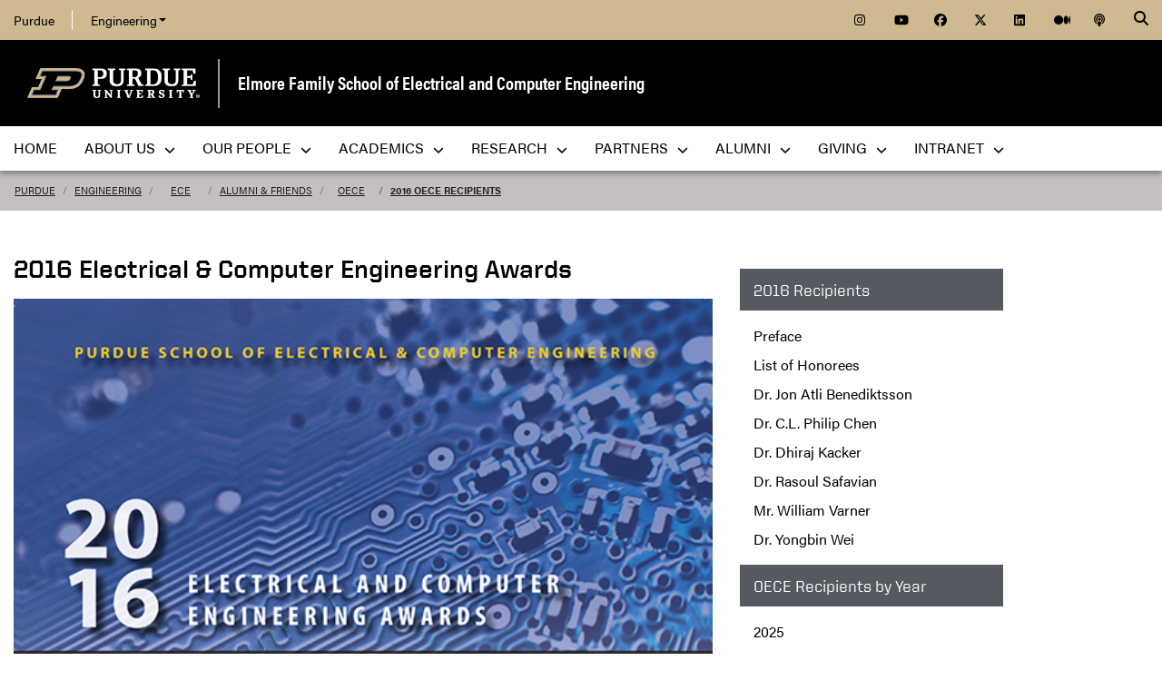

--- FILE ---
content_type: text/html; charset=utf-8
request_url: https://engineering.purdue.edu/ECE/Alums/OECE/2016/index_html
body_size: 10505
content:



          
<!DOCTYPE html>
<html lang="en" class="school-site dtml-document">
  <head>
    
    
    <!-- Google Tag Manager --> 
    <script>(function(w,d,s,l,i){w[l]=w[l]||[];w[l].push({'gtm.start':
    new Date().getTime(),event:'gtm.js'});var f=d.getElementsByTagName(s)[0], j=d.createElement(s),dl=l!='dataLayer'?'&l='+l:'';j.async=true;j.src= 'https://www.googletagmanager.com/gtm.js?id='+i+dl;f.parentNode.insertBefore(j,f); })(window,document,'script','dataLayer','GTM-KHK4L3F');</script>
    <!-- End Google Tag Manager -->
  
    <title>2016 Electrical & Computer Engineering Awards - Elmore Family School of Electrical and Computer Engineering - Purdue University</title>
    
    <meta name="description" content="Purdue University's Elmore Family School of Electrical and Computer Engineering, founded in 1888, is one of the largest ECE departments in the nation and is consistently ranked among the best in the country. ">
    <meta http-equiv="content-type" content="text/html; charset=utf-8">
    <meta http-equiv="X-UA-Compatible" content="IE=edge">
    <meta name="viewport" content="width=device-width, initial-scale=1">
    <meta name="verify-v1" content="JKVaFImaWT7i1dmxBtK2TCQIgB1qq6hCD7EzwbzCCys">  
    
    
    <meta name="debug:tagsource" content="/ECE/Alums/OECE/2016/index_html" />
<meta name="twitter:card" content="summary_large_image" />
<meta name="twitter:site" content="@PurdueEngineers" />
<meta property="twitter:title" content="2016 Electrical & Computer Engineering Awards"/>
<meta property="twitter:image" content="https://engineering.purdue.edu/Wraps/ECO/wrap8/themes/default/common/og-image-default.png"/>
<meta property="twitter:description" content="Purdue University's Elmore Family School of Electrical and Computer Engineering, founded in 1888, is one of the largest ECE departments in the nation and is consistently ranked among the best in the country. "/>

<meta name="fb:app_id" content="607714557264941" />
<meta property="og:site_name" content="Elmore Family School of Electrical and Computer Engineering - Purdue University"/>
<meta property="og:title" content="2016 Electrical & Computer Engineering Awards"/>
<meta property="og:image" content="https://engineering.purdue.edu/Wraps/ECO/wrap8/themes/default/common/og-image-default.png"/>
<meta property="og:type" content="article"/>
<meta property="og:url" content=""/>
<meta property="og:description" content="Purdue University's Elmore Family School of Electrical and Computer Engineering, founded in 1888, is one of the largest ECE departments in the nation and is consistently ranked among the best in the country. "/>
    
        
    <link href="https://www.purdue.edu/purdue/images/favicon.ico" rel="shortcut icon">
    <link href="https://www.purdue.edu/purdue/images/icon-iphone.png" rel="apple-touch-icon" sizes="76x76">
    <link href="https://www.purdue.edu/purdue/images/icon-ipad.png" rel="apple-touch-icon" sizes="76x76">
    <link href="https://www.purdue.edu/purdue/images/icon-iphone-retina.png" rel="apple-touch-icon" sizes="120x120">
    <link href="https://www.purdue.edu/purdue/images/icon-ipad-retina.png" rel="apple-touch-icon" sizes="152x152">
    
          <link rel="stylesheet" href="https://maxcdn.bootstrapcdn.com/bootstrap/4.0.0/css/bootstrap.css" crossorigin="anonymous">
    
    <!-- Acumin and Farnham -->
    <!-- link rel="stylesheet" href="https://use.typekit.net/ghc8hdz.css" -->
    <!-- Additional fonts -->
    <!-- link rel="stylesheet" href="https://www.purdue.edu/purdue/fonts/united-sans/united-sans.css" -->
    <link rel="stylesheet" type="text/css" href="https://www.purdue.edu/purdue/fonts/champion-all.css">
    <link href="https://fonts.googleapis.com/css?family=Archivo+Narrow:400,700|Archivo+Black&display=swap" rel="stylesheet">
    <!-- Fonts specified by Purdue as of May, 2021 -->
    <link rel="stylesheet" id="brandfonts-css" href="https://use.typekit.net/hrz3oev.css?ver=5.7" type="text/css" media="all">
    <link rel="stylesheet" id="unitedsans-css" href="https://marcom.purdue.edu/app/mu-plugins/boilerup-wp/unitedsans.css?ver=5.7" type="text/css" media="all">
    <link rel="stylesheet" id="sourceserif-css" href="https://fonts.googleapis.com/css2?family=Source+Serif+Pro%3Awght%40400%3B600%3B700&amp;display=swap&amp;ver=5.7" type="text/css" media="all">
        
    
  <link rel="stylesheet" type="text/css" href="/Wraps/ECO/wrap8/required/css_all.css" />
  <link rel="stylesheet" type="text/css" href="https://engineering.purdue.edu/ECE/local.css" />
  <link rel="stylesheet" type="text/css" href="https://engineering.purdue.edu/ECE/Alums/local.css" />
  <link rel="stylesheet" type="text/css" href="https://engineering.purdue.edu/ECE/Alums/OECE/local.css" />
  <link rel="stylesheet" type="text/css" href="https://engineering.purdue.edu/ECE/Alums/OECE/2016/local.css" />

        
        
    <script src="https://code.jquery.com/jquery-3.3.1.js" integrity="sha256-2Kok7MbOyxpgUVvAk/HJ2jigOSYS2auK4Pfzbm7uH60=" crossorigin="anonymous"></script>
    
    <!-- To use the latest version, Purdue Engineering has paid in order to have more than 10,000 page views per month. -->
    <script src="https://kit.fontawesome.com/f660349cfc.js" crossorigin="anonymous"></script>
  
    <!-- Google Analytics -->
    <script>
    
      (function(i,s,o,g,r,a,m){i['GoogleAnalyticsObject']=r;i[r]=i[r]||function(){
      (i[r].q=i[r].q||[]).push(arguments)},i[r].l=1*new Date();a=s.createElement(o),
      m=s.getElementsByTagName(o)[0];a.async=1;a.src=g;m.parentNode.insertBefore(a,m)
      })(window,document,'script','//www.google-analytics.com/analytics.js','ga');
      
      // Record page hits to the Engineering analytics account
      ga('create', 'UA-18597052-1', 'auto');
      ga('require', 'linkid', {
        'cookieName': '_ela',
        'duration': 45,
        'levels': 5
      });
      ga('require', 'displayfeatures');
      ga('send', 'pageview');
      
      // Create a tracker to record page hits to the main Purdue analytics account
      // Commented out when we added Google Tag Manager so as to avoid duplicate pageview records.
      // ga('create', 'UA-2785081-1', 'auto', 'purdueTracker');
      // ga('purdueTracker.require', 'displayfeatures');
      // ga('purdueTracker.send', 'pageview');
      
      
      
    </script>
      
    <script>
      (function() {
        var cx = '005546694815405427626:vjkiafdey9e'; // Insert your own Custom Search engine ID here
        var gcse = document.createElement('script'); gcse.type = 'text/javascript'; gcse.async = true;
        gcse.src = 'https://cse.google.com/cse.js?cx=' + cx;
        var s = document.getElementsByTagName('script')[0]; s.parentNode.insertBefore(gcse, s);
      })();
    </script>
  
    
  
    

  </head>
  <body>
    
    
    <!-- Google Tag Manager (noscript) -->
    <noscript><iframe src="https://www.googletagmanager.com/ns.html?id=GTM-KHK4L3F" height="0" width="0" style="display:none;visibility:hidden"></iframe></noscript>
    <!-- End Google Tag Manager (noscript) -->
    
    <div id="page-container" class="container-fluid">
  
      <header class="header">
          
        <h1 class="sr-only">2016 Electrical & Computer Engineering Awards - Elmore Family School of Electrical and Computer Engineering - Purdue University</h1>
        
        <a id="nav-skipto" class="sr-only" tabindex="0" href="#main">Skip to main content</a>
      
        <div id="top-bar-container" class="header container-fluid">

  <section class="header__goldBar container">
  
    <div class="header__goldBar--inner">
    
      <button aria-haspopup="true" class="header__goldBar--moButton" aria-expanded="false" aria-label="quick links">
        <i class="fas fa-bars" aria-hidden="true"></i>&nbsp;
        Quick Links
      </button>
      
      <section class="header__goldBar--menus">
      
        <nav id="top-main-menus" class="header__goldBar__quickLinks">
          <ul id="main-nav-menu" class="nav-menu">

            <li class="engr-purdue">
              <a href="//www.purdue.edu">Purdue</a>
            </li>
            
            
<li class="engr-college dropdown">
  <a id="engineering-menu-toggle" class="navbar-toggle" data-target=".dropdown-menu" data-toggle="collapse" href="#" onclick="$('.header__goldBar--menus').css({height:'auto'});">Engineering <b class="caret"></b></a> 
  <ul class="navbar-collapse dropdown-menu collapse">
    <li class="dropdown-item"><a href="https://engineering.purdue.edu/Engr">College of Engineering</a></li><li class="dropdown-item"><a href="https://engineering.purdue.edu/Engr/InfoFor">Information For...</a></li>
<li class="dropdown-item"><b><a href="/Engr/Academics/Schools">Academic Units</a></b></li>
<li class="dropdown-item"><a href="/AAE">Aeronautics and Astronautics</a></li>
<li class="dropdown-item"><a href="/ABE">Agricultural and Biological Engineering</a></li>
<li class="dropdown-item"><a href="/BME">Biomedical Engineering</a></li>
<li class="dropdown-item"><a href="/ChE">Chemical Engineering</a></li>
<li class="dropdown-item"><a href="/CCE">Civil and Construction Engineering</a></li>
<li class="dropdown-item"><a href="https://www.cs.purdue.edu/">Computer Science</a></li>
<li class="dropdown-item"><a href="/ECE">Electrical and Computer Engineering</a></li>
<li class="dropdown-item"><a href="/ENE">Engineering Education</a></li>
<li class="dropdown-item"><a href="/IE">Industrial Engineering</a></li>
<li class="dropdown-item"><a href="/MSE">Materials Engineering</a></li>
<li class="dropdown-item"><a href="/ME">Mechanical Engineering</a></li>
<li class="dropdown-item"><a href="/NE">Nuclear Engineering</a></li>
<li class="dropdown-item"><a href="/SEE">Sustainability Engineering and Environmental Engineering</a></li>
<li class="dropdown-item no-link"><b>Programs</b></li>
<li class="dropdown-item"><a href="/Honors">College of Engineering Honors Program</a></li>
<li class="dropdown-item"><a href="https://engineering.purdue.edu/Engr/Academics/Undergraduate/first-year-engineering">First-Year Engineering Program</a></li>
<li class="dropdown-item"><a href="https://www.purdue.edu/futureengineers/">Office of Future Engineers</a></li>
<li class="dropdown-item"><a href="/EPICS">EPICS</a></li>
<li class="dropdown-item"><a href="/GEP">Global Engineering Programs and Partnerships</a></li>
<li class="dropdown-item"><a href="https://insgc.spacegrant.org/">Indiana Space Grant Consortium</a></li>
<li class="dropdown-item"><a href="https://opp.purdue.edu/">Professional Practice (Co-Op) Program</a></li>
<li class="dropdown-item"><a href="/WiE">Women in Engineering Program</a></li>
<li class="dropdown-item"><a href="/Innovation">Innovation and Leadership Studies</a></li>
<li class="dropdown-item"><a href="/VIP">Vertically Integrated Projects</a></li>
<li class="dropdown-item"><a href="/semiconductors">Semiconductors @ Purdue</a></li>
<li class="dropdown-item"><a href="/NobleReach">Innovation for Public Service Certificate Program</a></li>
<li class="dropdown-item"><a href="/Engr/Academics/Deans-Leadership-Scholars">Dean's Leadership Scholars</a></li>
<li class="dropdown-item"><a href="/Engr/Academics/Graduate/Postdocs">Engineering Postdoctoral Scholars</a></li>
<li class="dropdown-item"><a href="/MSPE">Motorsports Engineering</a></li>
  </ul>
</li>

            
            <li class="spacer">
              &nbsp;
            </li>
            
            <li class="icon social">
              <a title="Instagram"
                 href="https://www.instagram.com/purdue.ece/">
                <span class="fab fa-instagram"></span>
              </a>
            </li>
            
            <li class="icon social">
              <a title="YouTube"
                 href="http://www.youtube.com/user/PurdueECE">
                <span class="fab fa-youtube"></span>
              </a>
            </li>
            
            <li class="icon social">
              <a title="Facebook"
                 href="https://www.facebook.com/purdueece">
                <span class="fab fa-facebook"></span>
              </a>
            </li>
            
            <li class="icon social">
              <a title="Twitter"
                 href="https://twitter.com/PurdueECE">
                <span class="fab fa-x-twitter"></span>
              </a>
            </li>
            
            <li class="icon social">
              <a title="LinkedIn"
                 href="https://www.linkedin.com/company/purdue-ece">
                <span class="fab fa-linkedin"></span>
              </a>
            </li>
            
            <li class="icon social">
              <a title="Medium"
                 href="https://medium.com/purdue-engineering">
                <span class="fab fa-medium"></span>
              </a>
            </li>

            <li class="icon social">
              <a title="Podcast"
                 href="https://engineering.purdue.edu/podcast/sounds-like-the-future">
                <span class="fas fa-podcast"></span>
              </a>
            </li>
            
          </ul>
        </nav>  <!-- END #main-menus -->
        
      </section>  <!-- END .header__goldBar-menus -->
      
      <!-- Search Icon with label -->
      <button class="header__goldBar__search" aria-haspopup="true" aria-expanded="false" aria-label="Search"><i class="fas fa-search" aria-hidden="true"></i></button>
      <span class="sr-only">Search</span>
      <section id="searchDropdown" class="header__goldBar__search--dropdown">
        <div class="header__goldBar__search--container">
          <div class="form-group">
            <script>
              (function() {
                var cx = '005546694815405427626:vjkiafdey9e'; // Your Custom Search Engine ID
                var gcse = document.createElement('script');
                gcse.type = 'text/javascript';
                gcse.async = true;
                gcse.src = 'https://cse.google.com/cse.js?cx=' + cx;
                var s = document.getElementsByTagName('script')[0];
                s.parentNode.insertBefore(gcse, s);
              })();
            </script>
            <gcse:searchbox-only resultsurl="https://engineering.purdue.edu/search" newwindow="false" queryparametername="q" enablehistory="true" enableautocomplete="true" as_sitesearch="engineering.purdue.edu" enableorderby="true">
              Loading
            </gcse:searchbox-only>
          </div>
        </div>
      </section>
  
    </div>  <!-- END .header__goldBar-inner -->
    
  </section>  <!-- END .header__goldBar container -->
  
</div>  <!-- END #top-bar-container -->
        
        <!-- page_site_header -->
<div id="site-header-container" class="container-fluid">
 
  <div id="site-header" class="">
    <div class="row">
      <div class="header-content col-xs-12">
        <div id="purdue-logo">
          <a title="Purdue University homepage"
             href="http://www.purdue.edu">
            <img src="/Wraps/ECO/wrap8/themes/default/common/logo.png"
                 alt="Purdue University" />
          </a>
        </div>
        <div id="entity-title">
          <a href="https://engineering.purdue.edu/ECE">Elmore Family School of Electrical and Computer Engineering</a>
          
        </div>
      </div>
    </div>
  </div>  <!-- END #site-header -->
  
</div>  <!-- END #site-header-container -->
      
        <nav class="header__mainNav container">

  <button id="mainNavMo" aria-haspopup="true" aria-expanded="false">
    <i class="fas fa-bars" aria-hidden="true"></i>
    Menu
  </button>
  
  <section id="main-menus" class="header__mainNav--main">
    <ul role="menubar" aria-label="Main Navigation">
      
      
  <li role="none"
      class="nav-item custom-collapse engr-school">
    <a role="menuitem"
       href="https://engineering.purdue.edu/ECE">Home</a>
  </li>

  
    <li role="none" class="megamenu ece-about not-megamenu">
      <a role="menuitem" aria-haspopup="true" aria-expanded="false" class="dropdown-button" href="https://engineering.purdue.edu/ECE/AboutUs">About Us <span aria-hidden="true"><i class="fas fa-chevron-down"></i></span></a>
      
      <ul role="menu"
          class="header__mainNav--dropdownOuter sub-nav hide">
        <li role="none" style="display: block; width: 100%;"> 
          <div class="row">
            
              <div class="col-sm-6">
                <div class="row">
                  
                    <ul class="file-column">
                      

                      <li role="none" class="sub-nav-group">
                        <h3>
                          <a href="/ECE/AboutUs">About Us</a>
                        </h3>
                        <ul>
                          <li role="none">
                            <a href="/ECE/AboutUs">Welcome</a>
                          </li>
                          <li role="none">
                            <a href="/ECE/AboutUs/Highlights">Highlights</a>
                          </li>
                          <li role="none">
                            <a href="/ECE/AboutUs/History">History</a>
                          </li>
                          <li role="none">
                            <a href="/ECE/Safety">Safety</a>
                          </li>
                          <li role="none">
                            <a href="/ECE/AboutUs/Contact-Us">Contact Us</a>
                          </li>
                        </ul>
                      </li>
                    </ul>

                    
                  
                </div>
              </div>
            
            
              <div class="col-sm-6">
                <div class="row">
                  
                    <ul class="file-column">
                      

                      <li role="none" class="sub-nav-group">
                        <h3>
                          <a href="/ECE/AboutUs">News & Events</a>
                        </h3>
                        <ul>
                          <li role="none">
                            <a href="/ECE/News">News</a>
                          </li>
                          <li role="none">
                            <a href="/ECE/Media">Media</a>
                          </li>
                          <li role="none">
                            <a href="/ECE/Podcast">Podcast</a>
                          </li>
                          <li role="none">
                            <a href="/ECE/Events">Events</a>
                          </li>
                          <li role="none">
                            <a href="https://www.flipsnack.com/F5EB5D5EFB5/purdue-ece-wavelinks-fall-2025">Fall 2025 Wavelinks Magazine</a>
                          </li>
                          <li role="none">
                            <a href="https://engineering.purdue.edu/ECE/Alums/newsletters">Newsletter</a>
                          </li>
                        </ul>
                      </li>
                    </ul>

                    
                  
                </div>
              </div>
            
            
              <div class="col-sm-6">
                <div class="row">
                  
                    <ul class="file-column">
                      

                      <li role="none" class="sub-nav-group">
                        <h3>
                          <a href="https://www.purdue.edu/campuses/indianapolis/">Indianapolis</a>
                        </h3>
                        <ul>
                          <li role="none">
                            <a href="https://www.purdue.edu/campus-map/indianapolis-campus-map.html?_ga=2.261128333.1461693804.1750080994-663326863.1748444295">Purdue in Indianapolis Map</a>
                          </li>
                          <li role="none">
                            <a href="https://www.purdue.edu/auxiliary-services/indianapolis/index.php?_ga=2.261128333.1461693804.1750080994-663326863.1748444295">Indianapolis/West Lafayette Shuttle Services</a>
                          </li>
                        </ul>
                      </li>
                    </ul>

                    
                  
                </div>
              </div>
            
            
              <div class="col-sm-6">
                <div class="row">
                  
                    <ul class="file-column">
                      

                      <li role="none" class="sub-nav-group">
                        <h3>
                          <a href="https://engineering.purdue.edu/ECE">West Lafayette</a>
                        </h3>
                        <ul>
                          <li role="none">
                            <a href="https://www.purdue.edu/campus-map/">West Lafayette Map</a>
                          </li>
                        </ul>
                      </li>
                    </ul>

                    
                  
                </div>
              </div>
            
          </div>
        </li>
      </ul>
    </li>
  
  
    <li role="none"
        class="megamenu ece-our-people not-megamenu">
      <a role="menuitem" aria-haspopup="true" aria-expanded="false" class="dropdown-button" href="https://engineering.purdue.edu/ECE/People">Our People <span aria-hidden="true"><i class="fas fa-chevron-down"></i></span></a>
      
      <ul role="menu"
          class="header__mainNav--dropdownOuter sub-nav hide">
        <li role="none" style="display: block; width: 100%;"> 
          <div class="row">
            
              <div class="col-sm-12">
                <div class="row">
                  
                    <ul class="file-column">
                      

                      <li role="none" class="sub-nav-group">
                        <h3>
                          <a href="/ECE/People">Our People</a>
                        </h3>
                        <ul>
                          <li role="none">
                            <a href="/ECE/People">Directory </a>
                          </li>
                          <li role="none">
                            <a href="/ECE/People/Faculty">Faculty</a>
                          </li>
                          <li role="none">
                            <a href="/ECE/People/AdministrativeAreas">Administrative Offices</a>
                          </li>
                          <li role="none">
                            <a href="/ECE/People/Postdocs">Postdoctoral Professionals</a>
                          </li>
                          <li role="none">
                            <a href="/ECE/People/Faculty/Awards">External Faculty Awards and Honors</a>
                          </li>
                          <li role="none">
                            <a href="/ECE/People/Faculty/Awards/Teaching-Awards">Faculty Teaching Awards</a>
                          </li>
                          <li role="none">
                            <a href="/ECE/People/Faculty/Bookshelf">Faculty Bookshelf</a>
                          </li>
                          <li role="none">
                            <a href="/ECE/People/ProspectiveFaculty">Join Our Faculty</a>
                          </li>
                          <li role="none">
                            <a href="/ECE/People/ProspectiveStaff">Join Our Staff</a>
                          </li>
                          <li role="none">
                            <a href="/ECE/People/resources">Faculty & Staff Resources</a>
                          </li>
                        </ul>
                      </li>
                    </ul>

                    
                  
                </div>
              </div>
            
          </div>
        </li>
      </ul>
    </li>
  
  
    <li role="none"
        class="megamenu ece-academics not-megamenu">
      <a role="menuitem" aria-haspopup="true" aria-expanded="false" class="dropdown-button" href="https://engineering.purdue.edu/ECE/Academics">Academics <span aria-hidden="true"><i class="fas fa-chevron-down"></i></span></a>
      
      <ul role="menu"
          class="header__mainNav--dropdownOuter sub-nav hide">
        <li role="none" style="display: block; width: 100%;"> 
          <div class="row">
            
              <div class="col-sm-4">
                <div class="row">
                  
                    <ul class="file-column">
                      

                      <li role="none" class="sub-nav-group">
                        <h3>
                          <a href="/ECE/Academics/Undergraduates">Undergraduate Students</a>
                        </h3>
                        <ul>
                          <li role="none">
                            <a href="/ECE/Academics/Undergraduates">Undergraduate Program</a>
                          </li>
                          <li role="none">
                            <a href="https://engineering.purdue.edu/ECE/Academics/Graduates/bs-ms-5year">4+1 BS/MSECE Program</a>
                          </li>
                        </ul>
                      </li>
                    </ul>

                    
                  
                </div>
              </div>
            
            
              <div class="col-sm-4">
                <div class="row">
                  
                    <ul class="file-column">
                      

                      <li role="none" class="sub-nav-group">
                        <h3>
                          <a href="/ECE/Academics/Graduates">Graduate Students</a>
                        </h3>
                        <ul>
                          <li role="none">
                            <a href="/ECE/Academics/Graduates">Graduate Program</a>
                          </li>
                          <li role="none">
                            <a href="https://engineering.purdue.edu/ECE/Academics/Graduates/MASTERS/MSECE_Professional_Masters_Program">MSECE Professional Master's Program</a>
                          </li>
                          <li role="none">
                            <a href="https://engineering.purdue.edu/ECE/Academics/Graduates/thesis-track-ms">MSECE: Thesis</a>
                          </li>
                          <li role="none">
                            <a href="https://engineering.purdue.edu/ECE/Academics/Online">MSECE: Online</a>
                          </li>
                          <li role="none">
                            <a href="https://engineering.purdue.edu/ECE/Academics/Graduates/MSSWE">MS Software Engineering</a>
                          </li>
                          <li role="none">
                            <a href="https://engineering.purdue.edu/ECE/Academics/Graduates/bs-ms-5year">4+1 BS/MSECE Program</a>
                          </li>
                          <li role="none">
                            <a href="https://engineering.purdue.edu/ECE/Academics/Graduates/phd">PhD Program</a>
                          </li>
                        </ul>
                      </li>
                    </ul>

                    
                  
                </div>
              </div>
            
            
              <div class="col-sm-4">
                <div class="row">
                  
                    <ul class="file-column">
                      

                      <li role="none" class="sub-nav-group">
                        <h3>
                          Prospective Students
                        </h3>
                        <ul>
                          <li role="none">
                            <a href="/ECE/Academics/Undergraduates/About/Prospective-Students">Prospective Undergraduate Students</a>
                          </li>
                          <li role="none">
                            <a href="/ECE/Academics/Graduates/Admissions">Graduate Admissions Guide</a>
                          </li>
                        </ul>
                      </li>
                    </ul>

                    
                  
                </div>
              </div>
            
          </div>
        </li>
      </ul>
    </li>
  
  
    <li role="none"
        class="megamenu ece-research not-megamenu">
      <a role="menuitem" aria-haspopup="true" aria-expanded="false" class="dropdown-button" href="https://engineering.purdue.edu/ECE/Research">Research <span aria-hidden="true"><i class="fas fa-chevron-down"></i></span></a>
      
      <ul role="menu"
          class="header__mainNav--dropdownOuter sub-nav hide">
        <li role="none" style="display: block; width: 100%;"> 
          <div class="row">
            
              <div class="col-sm-12">
                <div class="row">
                  
                    <ul class="file-column">
                      

                      <li role="none" class="sub-nav-group">
                        <h3>
                          <a href="/ECE/Research">Research</a>
                        </h3>
                        <ul>
                          <li role="none">
                            <a href="/ECE/Research/">Overview</a>
                          </li>
                          <li role="none">
                            <a href="/ECE/Research/Areas">Research Areas</a>
                          </li>
                          <li role="none">
                            <a href="/ECE/Research/centers">Centers</a>
                          </li>
                          <li role="none">
                            <a href="/ECE/Research/faculty-startups">Startups</a>
                          </li>
                          <li role="none">
                            <a href="/ECE/Research/faculty-patents">Patents</a>
                          </li>
                          <li role="none">
                            <a href="/ECE/Research/Facilities">Labs & Facilities</a>
                          </li>
                          <li role="none">
                            <a href="/ECE/People/Faculty/Bookshelf">Faculty Bookshelf</a>
                          </li>
                          <li role="none">
                            <a href="http://docs.lib.purdue.edu/ecetr/">Technical Reports</a>
                          </li>
                        </ul>
                      </li>
                    </ul>

                    
                  
                </div>
              </div>
            
          </div>
        </li>
      </ul>
    </li>
  
  
    <li role="none"
        class="megamenu ece-partnerships not-megamenu">
      <a role="menuitem" aria-haspopup="true" aria-expanded="false" class="dropdown-button" href="https://engineering.purdue.edu/ECE/Partnerships">Partners <span aria-hidden="true"><i class="fas fa-chevron-down"></i></span></a>
      
      <ul role="menu"
          class="header__mainNav--dropdownOuter sub-nav hide">
        <li role="none" style="display: block; width: 100%;"> 
          <div class="row">
            
              <div class="col-sm-12">
                <div class="row">
                  
                    <ul class="file-column">
                      

                      <li role="none" class="sub-nav-group">
                        <h3>
                          <a href="/ECE/Partnerships">Partners</a>
                        </h3>
                        <ul>
                          <li role="none">
                            <a href="/ECE/Partnerships">Overview</a>
                          </li>
                          <li role="none">
                            <a href="/ECE/Partnerships/Boilermaker-Circuit">Boilermaker Circuit Career Fair</a>
                          </li>
                          <li role="none">
                            <!-- <a href="/ECE/Partnerships/Stories">Stories of Success</a> -->
                          </li>
                          <li role="none">
                            <a href="/ECE/Partnerships/#partners">Current Partners</a>
                          </li>
                        </ul>
                      </li>
                    </ul>

                    
                  
                </div>
              </div>
            
          </div>
        </li>
      </ul>
    </li>
  
  
    <li role="none" class="megamenu ece-alumni not-megamenu">
      <a role="menuitem" aria-haspopup="true" aria-expanded="false" class="dropdown-button" href="https://engineering.purdue.edu/ECE/Alums">Alumni <span aria-hidden="true"><i class="fas fa-chevron-down"></i></span></a>
      
      <ul role="menu"
          class="header__mainNav--dropdownOuter sub-nav hide">
        <li role="none" style="display: block; width: 100%;"> 
          <div class="row">
            
              <div class="col-sm-12">
                <div class="row">
                  
                    <ul class="file-column">
                      

                      <li role="none" class="sub-nav-group">
                        <h3>
                          <a href="/ECE/alums">Alumni & Friends</a>
                        </h3>
                        <ul>
                          <li role="none">
                            <a href="/ECE/alums">Overview</a>
                          </li>
                          <li role="none">
                            <a href="/ECE/alums/OECE">Outstanding Electrical & Computer Engineers</a>
                          </li>
                          <li role="none">
                            <a href="https://engineering.purdue.edu/Engr/People/Awards/Institutional/DEA/">Distinguished Engineering Alumni/Alumnae</a>
                          </li>
                          <li role="none">
                            <a href="/ECE/people/walloffame">Alumni Wall of Fame</a>
                          </li>
                          <li role="none">
                            <a href="/ECE/Alums/AdvisoryBoard">Advisory Board</a>
                          </li>
                          <li role="none">
                            <a href="https://connect.purdue.edu/s/givenow?dids=RF7760.016505.010182.019199.999999&sort=1&appealcode=13028&ga=2.125945933.1387846981.1603849499-774503486.1590678164">Give to ECE</a>
                          </li>
                        </ul>
                      </li>
                    </ul>

                    
                  
                </div>
              </div>
            
          </div>
        </li>
      </ul>
    </li>
  
  
    <li role="none" class="megamenu ece-giving not-megamenu">
      <a role="menuitem" aria-haspopup="true" aria-expanded="false" class="dropdown-button" href="https://engineering.purdue.edu/ECE/Giving">Giving <span aria-hidden="true"><i class="fas fa-chevron-down"></i></span></a>
      
      <ul role="menu"
          class="header__mainNav--dropdownOuter sub-nav hide">
        <li role="none" style="display: block; width: 100%;"> 
          <div class="row">
            
              <div class="col-sm-12">
                <div class="row">
                  
                    <ul class="file-column">
                      

                      <li role="none" class="sub-nav-group">
                        <h3>
                          <a href="/ECE/Giving">Giving</a>
                        </h3>
                        <ul>
                          <li role="none">
                            <a href="https://giving.purdue.edu/ECEWebsiteLink/?appealcode=19580">Give now</a>
                          </li>
                        </ul>
                      </li>
                    </ul>

                    
                  
                </div>
              </div>
            
          </div>
        </li>
      </ul>
    </li>
  
  
    <li role="none"
        class="megamenu ece-intranet not-megamenu">
      <a role="menuitem" aria-haspopup="true" aria-expanded="false" class="dropdown-button" href="https://engineering.purdue.edu/Intranet/Groups/Schools/ECE">Intranet <span aria-hidden="true"><i class="fas fa-chevron-down"></i></span></a>
      
      <ul role="menu"
          class="header__mainNav--dropdownOuter sub-nav hide">
        <li role="none" style="display: block; width: 100%;"> 
          <div class="row">
            
              <div class="col-sm-12">
                <div class="row">
                  
                    <ul class="file-column">
                      

                      <li role="none" class="sub-nav-group">
                        <h3>
                          <a href="https://engineering.purdue.edu/Intranet/Groups/Schools/ECE">Intranet</a>
                        </h3>
                        <ul>
                          <li role="none">
                            <a href="https://engineering.purdue.edu/Intranet/Groups/Schools/ECE">Home</a>
                          </li>
                          <li role="none">
                            <a href="https://engineering.purdue.edu/Intranet/Groups/Committees">Committees</a>
                          </li>
                          <li role="none">
                            <a href="https://engineering.purdue.edu/Intranet/Groups/Schools">Schools</a>
                          </li>
                          <li role="none">
                            <a href="https://engineering.purdue.edu/Intranet/Groups/Programs">Programs</a>
                          </li>
                          <li role="none">
                            <a href="https://engineering.purdue.edu/Intranet/Groups/Administration/FacultyHiring">Faculty Hiring</a>
                          </li>
                          <li role="none">
                            <a href="https://engineering.purdue.edu/Intranet/Groups/Administration/RE">Research</a>
                          </li>
                        </ul>
                      </li>
                    </ul>

                    
                  
                </div>
              </div>
            
          </div>
        </li>
      </ul>
    </li>
  
  
    <li role="none" class="megamenu ece-menu-local">
      
      
      
    </li>
  

      
      
                         
    </ul>
  </section>
  
</nav>

      </header>
      
      <div id="skip-link-target"></div>
      
      <main id="main" role="main">
      
        <div class="breadcrumb row">
  
  <div id="breadcrumbs" class="col d-flex">
  
    
<nav aria-label="breadcrumbs">
  <ol class="breadcrumb  uppercase">
    <li class="breadcrumb-item"><a href="http://www.purdue.edu/">Purdue</a></li> <li class="breadcrumb-item"><a href="/Engr">Engineering</a></li> <li class="breadcrumb-item"><a href="/ECE">ECE</a></li> <li class="breadcrumb-item"><a href="/ECE/Alums">Alumni & Friends</a></li> <li class="breadcrumb-item"><a href="/ECE/Alums/OECE">OECE</a></li> <li class="breadcrumb-item active"><a href="/ECE/Alums/OECE/2016">2016 OECE Recipients</a></strong></li>
  </ol>
</nav>
    
    
    
  </div>
  
</div>
        
                  <div id="maincontent" class="row">
        
                    
                      <div class="content col-md-9">
                  
                                                                    
                  



<h1>2016 Electrical & Computer Engineering Awards</h1>

<img alt="2016 OECE Awards" style="width: 100%;" src="2016/images/index.jpg" />
    

<img width="190" height="190" src="../../OECE/2016/Images/leah.jpg" alt="Leah Jamieson," style="float: left; margin: 10px;" />

            <p>I am delighted to recognize the 2016 Outstanding Electrical and Computer Engineers as we celebrate not only the successes of our OECEs, but the successes of our on-campus ECE family as well. Our OECE honorees join a distinguished group of alumni who have previously received this honor, engineers who represent the finest in their fields, and who embody the spirit of Purdue Engineering, applying a world view to work that has a universal impact.
            </p>
            <p>

We are proud to count each of our honorees among the Purdue ECE family of extraordinary people who are making a global impact. Please join me in congratulating our ECE honorees and our 2016 OECE honorees as they receive the School of Electrical and Computer Engineeringâs top accolade for professional achievement.
 </p>
         


            <p><strong>- Leah Jamieson, John A. Edwardson Dean of Engineering and Ransburg Distinguished Professor of Electrical and Computer Engineering</strong></p>

<img width="190" height="190" src="../../OECE/2016/Images/ragu2.jpg" alt="Ragu Balakrishnan" style="float: right; margin: 10px;" />

            <p>The Outstanding Electrical and Computer Engineering (OECE) awards celebration â recognizing the achievements of alumni and faculty â is a highlight event each year. This year marks the first time in our 128-year-old history when our faculty size exceeds the 100 mark. And many of our performance metrics are at record or near-record levels. As we near the end of the planned engineering expansion, we are well-positioned to achieve even greater levels of excellence.</p>
            <p>

This evening I am pleased to congratulate a special group - the newest class of Outstanding Electrical and Computer Engineering alumni. We are proud of their achievements and Iâm honored to welcome them to an elite group. Their accomplishments along with those of our faculty serve as an inspiration to all of us, and especially to our students as they set out to make a difference in the world. </p>
            <p><strong>- V. &quot;Ragu&quot; Balakrishnan, Michael and Katherine Birck Head and Professor of Electrical and Computer Engineering</strong></p>

                    
            
            

          </div>  <!-- END #maincontent.content -->

                      <div class="sidebar col-md-3">
              <nav>
                
                                    
                  <div class="sidebar-content sidebar-right">
                  
                                        
                    
  <div class="heading">2016 Recipients</div>
<ul>       
  <li><a href="https://engineering.purdue.edu/ECE/Alums/OECE/2016/index_html">Preface</a></li>
  <li><a href="https://engineering.purdue.edu/ECE/Alums/OECE/2016/honorees">List of Honorees</a></li>
  <li><a href="https://engineering.purdue.edu/ECE/Alums/OECE/2016/benediktsson">Dr. Jon Atli Benediktsson</a></li>
  <li><a href="https://engineering.purdue.edu/ECE/Alums/OECE/2016/chen">Dr. C.L. Philip Chen</a></li>
  <li><a href="https://engineering.purdue.edu/ECE/Alums/OECE/2016/kacker">Dr. Dhiraj Kacker</a></li>
  <li><a href="https://engineering.purdue.edu/ECE/Alums/OECE/2016/safavian">Dr. Rasoul Safavian</a></li>
  <li><a href="https://engineering.purdue.edu/ECE/Alums/OECE/2016/varner">Mr. William Varner</a></li>
  <li><a href="https://engineering.purdue.edu/ECE/Alums/OECE/2016/wei">Dr. Yongbin Wei</a></li>
 </ul>



  <div class="heading">OECE Recipients by Year</div>
  <ul>
    <li>
      <a href="https://engineering.purdue.edu/ECE/Alums/OECE/2025">2025</a>
      
    </li>
    <li>
      <a href="https://engineering.purdue.edu/ECE/Alums/OECE/2024">2024</a>
      
    </li>
    <li>
      <a href="https://engineering.purdue.edu/ECE/Alums/OECE/2023">2023</a>
      
    </li>
    <li>
      <a href="https://engineering.purdue.edu/ECE/Alums/OECE/2022">2022</a>
      
    </li>
    <li>
      <a href="https://engineering.purdue.edu/ECE/Alums/OECE/2021">2021</a>
      
    </li>
    <li>
      <a href="https://engineering.purdue.edu/ECE/Alums/OECE/2020">2020</a>
      
    </li>
    <li>
      <a href="https://engineering.purdue.edu/ECE/Alums/OECE/2019">2019</a>
      
    </li>
    <li>
      <a href="https://engineering.purdue.edu/ECE/Alums/OECE/2018">2018</a>
      
    </li>
    <li>
      <a href="https://engineering.purdue.edu/ECE/Alums/OECE/2017">2017</a>
      
    </li>
    <li>
      
      <strong href="https://engineering.purdue.edu/ECE/Alums/OECE/2016">2016</strong>
    </li>
    <li>
      <a href="https://engineering.purdue.edu/ECE/Alums/OECE/2015">2015</a>
      
    </li>
    <li>
      <a href="https://engineering.purdue.edu/ECE/Alums/OECE/2014">2014</a>
      
    </li>
    <li>
      <a href="https://engineering.purdue.edu/ECE/Alums/OECE/2013">2013</a>
      
    </li>
    <li>
      <a href="https://engineering.purdue.edu/ECE/Alums/OECE/2012">2012</a>
      
    </li>
    <li>
      <a href="https://engineering.purdue.edu/ECE/Alums/OECE/2011">2011</a>
      
    </li>
    <li>
      <a href="https://engineering.purdue.edu/ECE/Alums/OECE/2010">2010</a>
      
    </li>
    <li>
      <a href="https://engineering.purdue.edu/ECE/Alums/OECE/2009">2009</a>
      
    </li>
    <li>
      <a href="https://engineering.purdue.edu/ECE/Alums/OECE/2008">2008</a>
      
    </li>
    <li>
      <a href="https://engineering.purdue.edu/ECE/Alums/OECE/2007">2007</a>
      
    </li>
    <li>
      <a href="https://engineering.purdue.edu/ECE/Alums/OECE/2006">2006</a>
      
    </li>
    <li>
      <a href="https://engineering.purdue.edu/ECE/Alums/OECE/2005">2005</a>
      
    </li>
    <li>
      <a href="https://engineering.purdue.edu/ECE/Alums/OECE/2004">2004</a>
      
    </li>
    <li>
      <a href="https://engineering.purdue.edu/ECE/Alums/OECE/2003">2003</a>
      
    </li>
    <li>
      <a href="https://engineering.purdue.edu/ECE/Alums/OECE/2002">2002</a>
      
    </li>
    <li>
      <a href="https://engineering.purdue.edu/ECE/Alums/OECE/2001">2001</a>
      
    </li>
    <li>
      <a href="https://engineering.purdue.edu/ECE/Alums/OECE/2000">2000</a>
      
    </li>
    <li>
      <a href="https://engineering.purdue.edu/ECE/Alums/OECE/1999">1999</a>
      
    </li>
    <li>
      <a href="https://engineering.purdue.edu/ECE/Alums/OECE/1998">1998</a>
      
    </li>
    <li>
      <a href="https://engineering.purdue.edu/ECE/Alums/OECE/1997">1997</a>
      
    </li>
    <li>
      <a href="https://engineering.purdue.edu/ECE/Alums/OECE/1996">1996</a>
      
    </li>
    <li>
      <a href="https://engineering.purdue.edu/ECE/Alums/OECE/1995">1995</a>
      
    </li>
    <li>
      <a href="https://engineering.purdue.edu/ECE/Alums/OECE/1994">1994</a>
      
    </li>
    <li>
      <a href="https://engineering.purdue.edu/ECE/Alums/OECE/1993">1993</a>
      
    </li>
    <li>
      <a href="https://engineering.purdue.edu/ECE/Alums/OECE/1992">1992</a>
      
    </li>
  </ul>
  <p>&nbsp;</p>

                    
                  </div>  <!-- END .sidebar-content.sidebar-right -->
                  
                                  
                              
                                  
                  <ul class="sidebar-content sidebar-left">
                  
                                          <li class="mt-0">
                        <div class="heading">
                          Alumni & Friends
                        </div>
                      </li>
                                        
                    <li><a href="https://engineering.purdue.edu/ECE/Alums">Overview</a></li>
<li><a href="https://engineering.purdue.edu/ECE/Alums/OECE">Outstanding Electrical and Computer Engineers</a></li>
<li><a href="https://engineering.purdue.edu/Engr/People/Awards/Institutional/DEA/">Distinguished Engineering Alumni/Alumnae</a></li>
<li><a href="https://engineering.purdue.edu/ECE/People/WallofFame">Alumni Wall of Fame</a></li>
<li><a href="https://engineering.purdue.edu/ECE/Alums/AdvisoryBoard">Advisory Board</a></li>
<li><a href="https://engineering.purdue.edu/ECE/Alums/Young-Alumni-Board">Young Alumni Board</a></li>
<li><a href="https://engineering.purdue.edu/ECE/Giving">Give to ECE</a></li>
                    
                  </ul>  <!-- END .sidebar-content.sidebar-left -->
                    
                              
              </nav>
            </div>  <!-- END .sidebar -->
                    
        </div>  <!-- END .row -->

      </main>
      
      <footer>
      
        <footer id="footer-container" class="footer container-fluid">

  <div class="top clearfix">

    <div id="accordion" class="panel-group">
    
      <div class="panel-row">
      <div class="panel panel-default col">
        <div class="panel-heading">
          <h2 class="panel-title" aria-label="Discover">
            <a class="collapsed" data-parent="#accordion" data-toggle="collapse" href="#footerone">
              Discover 
              <span class="fas fa-plus right" aria-hidden="true"></span><span class="fas fa-minus right" aria-hidden="true"></span>
            </a>
          </h2>
        </div>
        <div class="panel-collapse collapse" id="footerone">
          <div class="panel-body">
            <ul>        
              <li><a href="https://engineering.purdue.edu/Engr/InfoFor/Students">Students</a></li>
              <li><a href="https://engineering.purdue.edu/online/">Online</a></li>
              <li><a href="https://engineering.purdue.edu/Engr/AboutUs/Administration/AcademicAffairs/index_html">Faculty</a></li>
              <li><a href="https://engineering.purdue.edu/Engr/InfoFor/Alums">Alumni</a></li>
              <li><a href="https://engineering.purdue.edu/Engr/InfoFor/Parents">Parents</a></li>
            </ul>
          </div>
        </div>
      </div>  <!-- END .panel-default -->
      
      <div class="panel panel-default col">
        <div class="panel-heading">
          <h2 class="panel-title">
            <a class="collapsed" data-parent="#accordion" data-toggle="collapse" href="#footertwo">
              Explore 
              <span class="fas fa-plus right" aria-hidden="true"></span><span class="fas fa-minus right" aria-hidden="true"></span>
            </a>
          </h2>
        </div>
        <div class="panel-collapse collapse" id="footertwo">
          <div class="panel-body">
            <ul>        
              <li><a href="https://www.purdue.edu/campus_map">Campus Map</a></li>         
              <li><a href="https://engineering.purdue.edu/Engr/AboutUs/FactsFigures">Facts & Figures</a></li>
              <li><a href="https://engineering.purdue.edu/Engr/Academics/Schools">Schools</a></li>
              <li><a href="https://engineering.purdue.edu/Engr/AboutUs/News">News & Events</a></li>
              <li><a href="https://engineering.purdue.edu/Engr/AboutUs/VisitUs">Visit Us</a></li>
            </ul>
          </div>
        </div>
      </div>  <!-- END .panel-default -->
      
      </div>  <!-- END .panel-row -->
      <div class="panel-row">
      
      <div class="panel panel-default col">
        <div class="panel-heading">
          <h2 class="panel-title">
            <a class="collapsed" data-parent="#accordion" data-toggle="collapse" href="#footerthree">
              Connect 
              <span class="fas fa-plus right" aria-hidden="true"></span><span class="fas fa-minus right" aria-hidden="true"></span>
            </a>
          </h2>
        </div>
        <div class="panel-collapse collapse" id="footerthree">
          <div class="panel-body">
            <ul>             
              <li><a href="https://careers.purdue.edu/">Employment</a></li>
              <li><a href="https://engineering.purdue.edu/ECN">Engineering Computer Network</a></li>
              <li><a href="https://engineering.purdue.edu/Intranet/Groups/Administration">Intranet</a></li>
              <li><a href="https://purdue.brightspace.com/">Brightspace</a></li>
              <li><a href="https://mypurdue.purdue.edu/">myPurdue</a></li>           
            </ul>
          </div>
        </div>
      </div>  <!-- END .panel-default -->
      
      <div class="panel panel-default col">
        <div class="panel-heading">
          <h2 class="panel-title">
            <a class="collapsed" data-parent="#accordion" data-toggle="collapse" href="#footerfour">
              People 
              <span class="fas fa-plus right" aria-hidden="true"></span><span class="fas fa-minus right" aria-hidden="true"></span>
            </a>
          </h2>
        </div>
        <div class="panel-collapse collapse" id="footerfour">
          <div class="panel-body">
            <ul>          
              <li><a href="https://engineering.purdue.edu/Engr/People">Engineering Directory</a></li>
              <li><a href="https://engineering.purdue.edu/Engr/AboutUs/contact_us">Contact Us</a></li>
              <li><a href="https://engineering.purdue.edu/Engr/AboutUs/social">Social Media</a></li>
              <li><a href="https://engineering.purdue.edu/Engr/InfoFor/Media">Media Contacts</a></li>
              <li><a href="https://www.purdue.edu/directory/">Purdue Directory</a></li>
            </ul>
          </div>
        </div>
      </div>  <!-- END .panel-default -->
      
      </div>  <!-- END .panel-row -->
      
    </div>  <!-- END #accordion -->
    
    <div class="panel panel-default panel-last col">
    
      <div class="panel-heading">
        <h2 class="panel-title">
          Follow
        </h2>
      </div>
      
      <div class="social">
      
        <a href="//facebook.com/PurdueEngineering" target="_blank" title="Facebook"><span class="fab fa-facebook fa-2x"></span></a> 
        
        <a href="//twitter.com/PurdueEngineers" target="_blank" title="Twitter"><span class="fab fa-x-twitter fa-2x"></span></a>
        
        <a href="//www.youtube.com/user/PurdueEngineering" target="_blank" title="YouTube"><span class="fab fa-youtube fa-2x"></span></a> 
        
        <a href="//www.instagram.com/purdueengineers" target="_blank" title="Instagram"><span class="fab fa-instagram fa-2x"></span></a> 
        
        <a href="//www.pinterest.com/lifeatpurdue" target="_blank" title="Pinterest"><span class="fab fa-pinterest fa-2x"></span></a>
                      
        <a href="//www.linkedin.com/school/purdue-engineering" target="_blank" title="LinkedIn"><span class="fab fa-linkedin-in fa-2x"></span></a> 
                      
        <a href="//medium.com/purdue-engineering" target="_blank" title="Medium"><span class="fab fa-medium fa-2x"></span></a> 
      
      </div>  <!-- END .social -->
    
      <div class="motto">
      
        <img alt=""
             src="/Wraps/ECO/wrap8/themes/default/common/CoE_V-Full-Reverse-RGB-600x536.png">
        
      </div>  <!--END .motto -->
      
    </div>  <!-- END .panel-default -->
      
  </div>  <!-- END .row -->
  
  <div class="bottom row">
  
    <div class="col">
    
      <p>Purdue University, 610 Purdue Mall, West Lafayette, IN, 47907, 765-494-4600</p>
      
      <p>
        <a href="//www.purdue.edu/purdue/disclaimer.php">&copy; 2026 Purdue University</a> | 
        <a href="//www.purdue.edu/purdue/ea_eou_statement.html">An equal access/equal opportunity university</a> | 
        <a href="//www.purdue.edu/purdue/about/integrity_statement.html">Integrity Statement</a> | 
        <a rel="noreferrer noopener" href="https://www.purdue.edu/home/free-speech/">Free Expression</a> | 
        <a href="https://collegescorecard.ed.gov/school/fields/?243780-Purdue-University-Main-Campus">DOE Degree Scorecards</a> | 
        <a href="//www.purdue.edu/securepurdue/security-programs/copyright-policies/reporting-alleged-copyright-infringement.php" target="_blank">Copyright Complaints</a> | 
        <a href="https://marcom.purdue.edu/" target="_blank">Brand Toolkit</a> | 
        <a href="//engineering.purdue.edu/ECN/">Maintained by the Engineering Computer Network</a>
      </p>
      
      <p>
        Contact the <a href="mailto:ece@purdue.edu?subject=Accessibility%20issue">Engineering Administration Communications Office</a> for accessibility issues with this page | 
        <a href="//www.purdue.edu/disabilityresources/">Accessibility Resources</a> | 
        <a href="//www.purdue.edu/purdue/contact-us">Contact Us</a> | 
        <a title="Report a technical problem"
           href="mailto:ece@purdue.edu?subject=Website%20problem">Email ece@purdue.edu to report a problem</a>
      </p>
      
      <p>
        This page was last modified March 28, 2019. 
        Page rendering took 66 ms. 
        Server: zeoclient-06.
      </p>
      
    </div>
    
  </div>  <!-- END .bottom -->

</footer>  <!-- END #footer-container -->
      
      </footer>
    
    </div>  <!-- END #page-container -->
    
    <script src="https://cdnjs.cloudflare.com/ajax/libs/popper.js/1.12.9/umd/popper.min.js" integrity="sha384-ApNbgh9B+Y1QKtv3Rn7W3mgPxhU9K/ScQsAP7hUibX39j7fakFPskvXusvfa0b4Q" crossorigin="anonymous"></script>
    
          <script src="https://maxcdn.bootstrapcdn.com/bootstrap/4.1.0/js/bootstrap.js" crossorigin="anonymous"></script>
        
    <script src="/Wraps/ECO/wrap8/scripts/multi_item_bs_carousel_mod.js"></script>
  
    <script src="/Wraps/ECO/wrap8/scripts/google_custom_search.js"></script>
    
    <script src="/Wraps/ECO/wrap8/scripts/get_parameter_by_name_jquery_plugin.js"></script>
    
    <script src="/Wraps/ECO/wrap8/scripts/utmpassing.js"></script>
    
        
    <!-- Google analytics link-logging -->
    <script src="/Wraps/ECO/wrap8/scripts/google_jquery_link_tracking.js" type="text/javascript"></script>
    
    <script src="/Wraps/ECO/wrap8/scripts/purdue_main.js" type="text/javascript"></script>
    
    <!-- Twitter universal website tag code -->
    <script>
      !function(e,t,n,s,u,a){e.twq||(s=e.twq=function(){s.exe?s.exe.apply(s,arguments):s.queue.push(arguments);},s.version='1.1',s.queue=[],u=t.createElement(n),u.async=!0,u.src='//static.ads-twitter.com/uwt.js',a=t.getElementsByTagName(n)[0],a.parentNode.insertBefore(u,a))}(window,document,'script');
      // Insert Twitter Pixel ID and Standard Event data below
      twq('init','nzn6s');
      twq('track','PageView');
    </script>
    <!-- End Twitter universal website tag code -->
    
    <script type="text/javascript">
        /*<![CDATA[*/
          (function() {
            var sz = document.createElement('script'); sz.type = 'text/javascript'; sz.async = true;
            sz.src = '//us1.siteimprove.com/js/siteanalyze_66358400.js';
            var s = document.getElementsByTagName('script')[0]; s.parentNode.insertBefore(sz, s);
          })();
        /*]]>*/
    </script>
    
    
  
    
    
  </body>
</html>




--- FILE ---
content_type: text/css; charset=iso-8859-15
request_url: https://engineering.purdue.edu/ECE/Alums/local.css
body_size: 2529
content:
/**************************************   Accordion - No Image ***********************************/

.accordion-block {
   margin: 35px 0;
}

.accordion-block .panel {
   margin-bottom: 10px;
}

.accordion-block .panel-heading  {
   background-color: #6F727B;
   text-transform:uppercase;
   padding: 30px;
   border-bottom: 5px solid #8E6F3E;
   background-repeat: no-repeat;
   background-position: 100% 35%;   
}

.accordion-block h4 {
   color: #fff !important;
   margin: 0 !important;
   font-weight:bold;
   position: relative;
}

.accordion-block a {
   text-decoration:none !important;
}

.accordion-block .panel-group .panel+.panel {
   margin-top: 0;
}

.accordion-block a .panel-title svg {
   margin-left: 20px;
}

.panel-title-words {
   max-width: 80%;
   font-family: "United Sans",Impact,"Arial Black","sans serif";
}

.accordion-block a .panel-title .fa-plus,
.accordion-block a.collapsed .panel-title .fa-minus {
   display: none;
}

.accordion-block a .panel-title .fa-minus, 
.accordion-block a.collapsed .panel-title .fa-plus {
   display: inline;
}




/****** XS max 576******/
@media (max-width: 576px) {
  .accordion-block .panel-heading  {
     background-size: 100%;
     padding: 0px;
  }

  .accordion-block h4 {
    padding: 30px;
    width: 100%;
    height: 100%;
    background-color: rgba(0, 0, 0, 0.5);
  }
}

@media (max-width: 766px) {
   .accordion-block {
      margin: 0px !important;
   }
   
   .accordion-block h2, .accordion-block p {
      margin-left: 20px;
      margin-right: 20px;
   }
}


/******************************* End Accordion - No Image******************************/
/****** ECE specific Block Edits ***********/
.center-block {
    display: flex;
    align-items: center;
    flex-wrap: wrap;
    text-align:center;
}
.bottom-block {
   display: none;
}

@media only screen and (max-width: 767px){
   .center-block {
      display:none;
   }

   .bottom-block {
      display: block !important;
   }
}

.button-heading {
   margin: 50px 0px;
}


@media only screen and (min-width: 1350px){
   .emphasis {
     text-transform: uppercase;
     font-family: "United Sans",Impact,"Arial Black","sans serif";
     font-size: 2.0em;
   }
}

.cc-focus-bar {
  background         : #000;
  padding-top        : 30px;
  padding-bottom     : 30px;
  text-align         : center;
}

.cc-focus-bar p {
   color: #FFF; 
   font-size: 2.6em;
   font-family: acumin-pro-condensed, "Franklin Gothic", sans-serif; text-transform: uppercase; font-weight: 500;
   text-align: center !important; 
   margin-left:auto; 
   margin-right:auto;
}

.cc-focus-bar img {
   min-height: 235px;
}
.cc-FOCUS-BAR {
  background         : #FFFFFF;
  padding-top        : 30px;
  padding-bottom     : 30px;
  text-align         : center;
}

.cc-FOCUS-BAR p {
   color: #000000; 
   font-size: 2.6em;
   font-family: acumin-pro-condensed, "Franklin Gothic", sans-serif; text-transform: uppercase; font-weight: 500;
   text-align: center !important; 
   margin-left:auto; 
   margin-right:auto;
}

.cc-focus-bar img {
   min-height: 235px;
}


.research-virtual { 
  color: #CFB991 !important;
}

.cc-focus-bar a:hover .research-virtual {
  color: #CFB991;
}

.research-physical {
  color: #CFB991 !important;
}

.cc-focus-bar a:hover .research-physical {
  color: #CFB991;
}

@media only screen and (max-width: 1349px){
   .emphasis {
      text-transform: uppercase;
      font-size: 1.2em !important;
   }

}


#entity-subsite-title a {
  text-transform: none !important;
}
#college-proof-points-container { margin-top: auto !important; }



/* Styles for Blocks */
.story-box { margin-top: 30px; }
.story-box a { color: #000; }
.story-box a:hover { text-decoration: none !important; }
.story { background-color: #C4BFC0; display: block; height: 100%; padding: 0; text-decoration: none; }
.story:hover { background-color: #EBD99F; }
.story .title { font-size: 1.1rem; margin: 15px; }
.story .intro { font-size: 1.0rem; margin-left: 10%; margin-right: 10%; }
.story img { background-size: cover; background-position-y: 20%; background-position-x: 50%; height: auto; left: 0; position: absolute; top: 0; width: 100%; }
.story iframe { height: 100%; left: 0; position: absolute; top: 0; width: 100%; }

.feature-box { background-position: right; background-size: cover; border-bottom: 2px solid #000; border-top: 2px solid #000; margin-top: 30px; }
.feature-box:after { background-size: cover !important; background-position: 0% 50% !important; }

.ONE-SIZE {
  height                  : 0;
  overflow                : hidden;
  padding-bottom          : 56.25%;
  position                : relative;
}

@media (min-width: 440px) and (max-width: 575.98px) {
  .feature-box:after { background-size: cover !important; background-position: 0% 70% !important; }
}
   
@media (min-width: 576px) {
  .feature-box:after { background-size: cover !important; background-position: 0% 50% !important; }
}

@media (min-width: 768px) {
  .feature-box:after { background-size: cover !important; background-position: 0% 45% !important; }
}

@media (min-width: 992px) {
  .feature-box:after { background-position: 0% 30% !important; }
}

@media (min-width: 1200px) {
  .feature-box:after { background-position: 0% 25% !important; }
}

/* End Styles for Blocks */



#billboard-links-container .button { background: rgba(0, 0, 0, 0.65); }

.homepage #news-container .story a {
    display: block;
    height: 100%;
    color: #333;
    background-color: #c4bfc0;
    text-decoration: none;
}

/* ******************************** */

/* Banner updates on 08-09-2018 */
.pinnacle-container {
  position           : absolute !important;
  background         : rgba(0, 0, 0, 0.50);
  border             : 2px solid rgba(0, 0, 0, 0.65);
  margin             : 1%;
  padding            : 12px;
  z-index            : 1;
  -webkit-transition : background 2s, border 0.5s; /* Safari */
  transition         : background 2s, border 0.5s;
  max-width          : 300px;
}
.pinnacle-container:hover {
  background         : rgba(0, 0, 0, 0.80);
  border             : 2px solid rgba(218, 165, 32, 0.65);
}

/* Banner updates on 06-01-2018 */
.billboard-container-text {
  bottom          : 0px;
  margin-bottom   : 100px;
  position        : absolute;
  text-align      : center;
  text-shadow     : 0px 2px 2px rgba(0, 0, 0, 1);
  text-decoration : none;
  width           : 100%;
}
.billboard-container .title {
  color           : #FFF;
  font-size       : 1.5rem !important;
  padding         : 0;
}
.billboard-container .intro_head {
  color           : #FFF;
  font-size       : 1.3rem !important;
  margin-bottom   : 0px;
}
.shadow {
  z-index           : 1000;
}


      
/* Media queries for a given screen size or LARGER */

/* Extra small devices (portrait phones, less than 576px)
   No media query since this is the default in Bootstrap */
   
    
/* Medium devices (tablets, 768px and up) */
@media (min-width: 768px) {

  #billboard-links-container { background: none !important; }
  
}

/* Large devices (desktops, 992px and up) */
@media (min-width: 992px) {

  #billboard-links-container { background: none !important; }

}

/* Extra large devices (large desktops, 1200px and up) */
@media (min-width: 1200px) {

  #billboard-links-container { background: none !important; }

}

/* Media queries for a given screen size or SMALLER */

/* Extra small devices (portrait phones, less than 576px) */
@media (max-width: 575.98px) {
  #billboard-container .billboard-container-text {
    margin-bottom : 0;
  }
}

/* Small devices (landscape phones, less than 768px) */
@media (max-width: 767.98px) {
  #billboard-container .billboard-container-text {
    margin-bottom : 0;
  }
}

/* Medium devices (tablets, less than 992px) */
@media (max-width: 991.98px) {
}

/* Large devices (desktops, less than 1200px) */
@media (max-width: 1199.98px) {
}

/* Extra large devices (large desktops)
   No media query since the extra-large breakpoint has no upper bound on its width */
   
   



/* Banner updates on 06-08-2018 */
.billboard-container .title.cc-xl-title {
  font-size      : 3em !important;
/*  text-transform : uppercase;*/
}
.billboard-container .intro_head.cc-xl-intro-head {
  background     : rgba(0, 0, 0, 0.8);
  font-size      : 2.0em !important;
  text-transform : uppercase;
  color          : #DAA520 !important;
}

/* Medium devices (tablets, less than 992px) */
@media (max-width: 991.98px) {

.billboard-container .title.cc-xl-title           { font-size : 2.0em !important; }
.billboard-container .intro_head.cc-xl-intro-head { font-size : 1.4em !important; }
.pinnacle-container { width : 127px; }

}

/* Small devices (landscape phones, less than 768px) */
@media (max-width: 767.98px) {

.billboard-container .title.cc-xl-title           { font-size : 1.6em !important; }
.billboard-container .intro_head.cc-xl-intro-head { font-size : 1.2em !important; }
.pinnacle-container { width: 127px; }

}

/* Smaller devices */
@media (max-width: 575.98px) {
  .pinnacle-container { background: rgb(255, 255, 255); border: 0; margin: auto; position: relative !important; height: auto; width: 100%; }
  .pinnacle-container img { content:url("https://engineering.purdue.edu/wraps/blocks/images/150-years-of-giant-leaps-horizontal.png"); }
  .pinnacle-container:hover { background: rgba(0, 0, 0, 0.10); border: 0; }
}